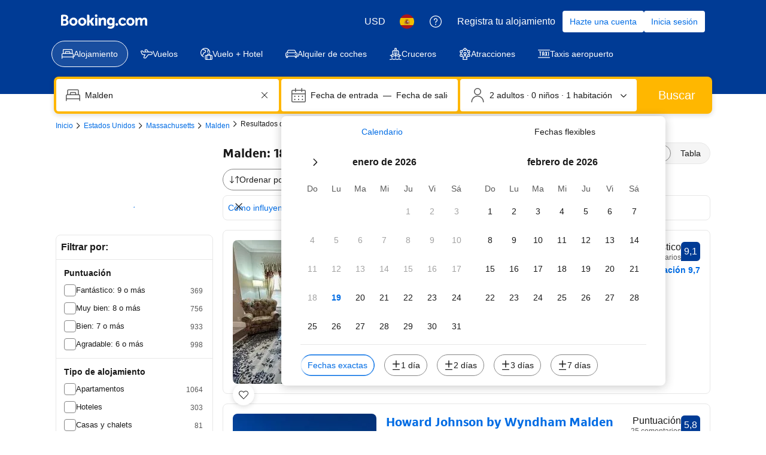

--- FILE ---
content_type: text/html; charset=UTF-8
request_url: https://www.booking.com/searchresults.es.html?dest_id=20062565&dest_type=city&
body_size: 1812
content:
<!DOCTYPE html>
<html lang="en">
<head>
    <meta charset="utf-8">
    <meta name="viewport" content="width=device-width, initial-scale=1">
    <title></title>
    <style>
        body {
            font-family: "Arial";
        }
    </style>
    <script type="text/javascript">
    window.awsWafCookieDomainList = ['booking.com'];
    window.gokuProps = {
"key":"AQIDAHjcYu/GjX+QlghicBgQ/7bFaQZ+m5FKCMDnO+vTbNg96AHqDSf7dyseAvxXfff+th73AAAAfjB8BgkqhkiG9w0BBwagbzBtAgEAMGgGCSqGSIb3DQEHATAeBglghkgBZQMEAS4wEQQMBbAhfC6rywEJSQLoAgEQgDvkSovwKw8drqzo35BraWInANBuiYC/Ydi42ZvWJEuM09r4GJbJcSPceJYTDcFO+WT1lARbyvQfSSoHfg==",
          "iv":"A6x+RAFk/AAAJVeb",
          "context":"cKBGchgqGOCGUciccqq+F6KfXQnldJdEulWgdxEV/ZcODm0mLkO1ZXgUrxcMh9+BWK1589Y6iM7T2DY6EpWGnI7peReMOzZEAeUqbaasgcX/ahtoXmwJPop9LkHm7678sS06CfcTS05cE9vy/+HVBsLMRV7SDt6PaOa+QmpXq+u+zTNtUnKb+EhXwO/TJwUfE9MCRW6Rt9ktMfKoOLzIeon/FjavQY9mXgY1wYLAa9noXKJzvOgo8i62wcBjT3SuXL3Kdy880gFVl3Eoq0AlGDh1chwP8GZfesZZP1Mb0q/x03dxxQwp4Aig3q6bO2WrgF1jbz0gdjGnvozFwTkWOCc+zkQKIoSbr9UIoEZ7lixaE0Y="
};
    </script>
    <script src="https://d8c14d4960ca.337f8b16.us-east-2.token.awswaf.com/d8c14d4960ca/a18a4859af9c/f81f84a03d17/challenge.js"></script>
</head>
<body>
    <div id="challenge-container"></div>
    <script type="text/javascript">
        AwsWafIntegration.saveReferrer();
        AwsWafIntegration.checkForceRefresh().then((forceRefresh) => {
            if (forceRefresh) {
                AwsWafIntegration.forceRefreshToken().then(() => {
                    window.location.reload(true);
                });
            } else {
                AwsWafIntegration.getToken().then(() => {
                    window.location.reload(true);
                });
            }
        });
    </script>
    <noscript>
        <h1>JavaScript is disabled</h1>
        In order to continue, we need to verify that you're not a robot.
        This requires JavaScript. Enable JavaScript and then reload the page.
    </noscript>
</body>
</html>